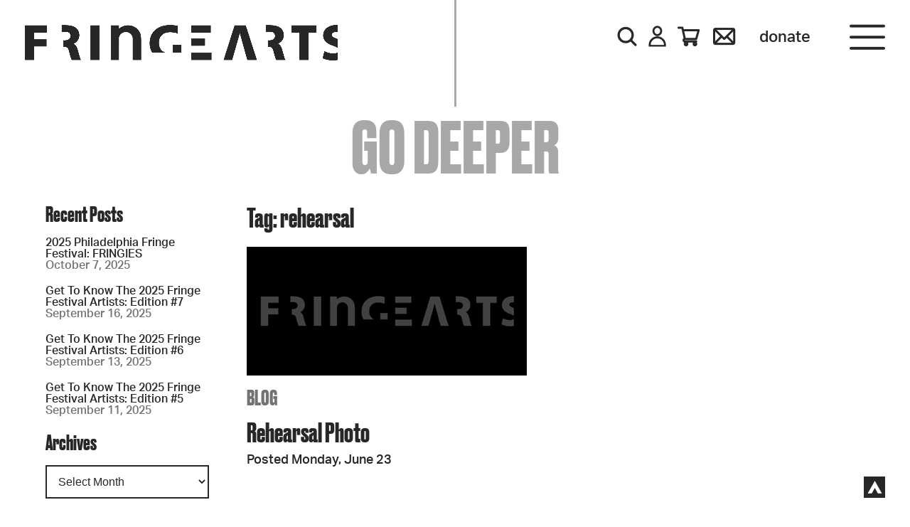

--- FILE ---
content_type: text/plain
request_url: https://www.google-analytics.com/j/collect?v=1&_v=j102&a=2036829770&t=pageview&_s=1&dl=https%3A%2F%2Ffringearts.com%2Ftag%2Frehearsal%2F&ul=en-us%40posix&dt=rehearsal%20Archives%20%E2%80%93%20FringeArts&sr=1280x720&vp=1280x720&_u=IADAAEABAAAAACAAI~&jid=1146714908&gjid=517202504&cid=1801073101.1769301019&tid=UA-3560919-8&_gid=972443830.1769301019&_r=1&_slc=1&z=1607065649
body_size: -450
content:
2,cG-219XB1P60Q